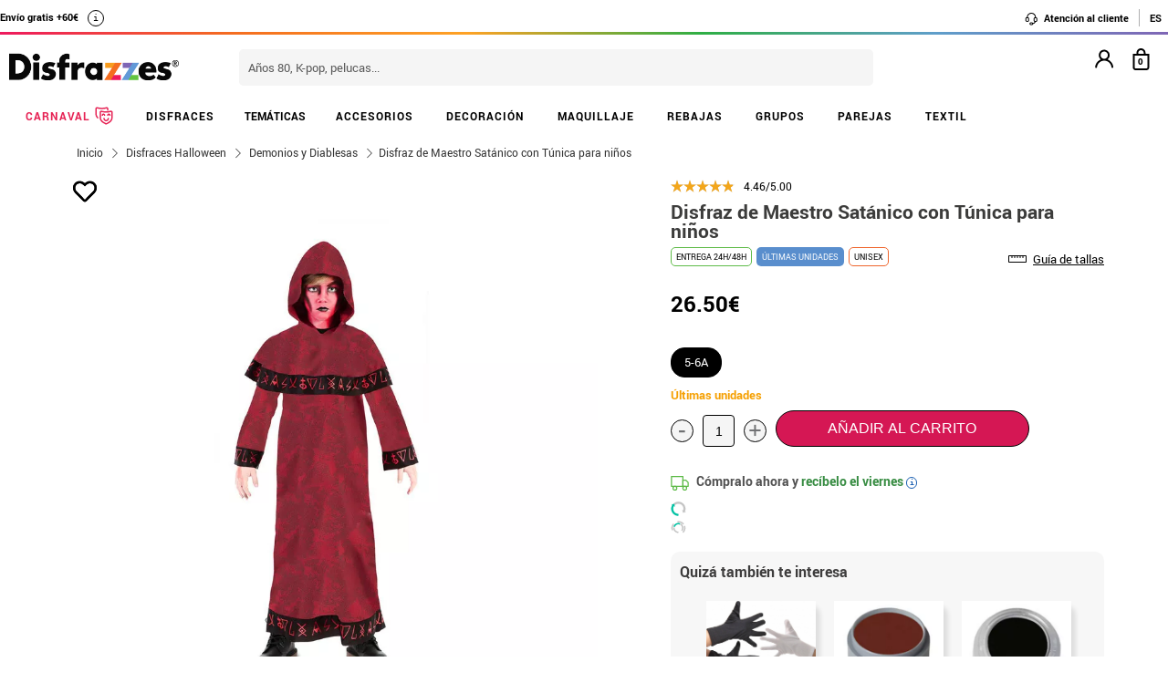

--- FILE ---
content_type: text/html; charset=UTF-8
request_url: https://www.disfrazzes.com/ajax/index.php
body_size: 8856
content:
{"popup_status":-1,"alert_topbar":"","popup_promo":false,"historial_productos":"","html_reserva":"","mod_historial":false,"html_plazo_entrega":"<div id=\"info_entrega_carrito\">\r\n    <svg width=\"24\" height=\"24\" viewBox=\"0 0 24 24\" fill=\"none\" xmlns=\"http:\/\/www.w3.org\/2000\/svg\">\r\n<path d=\"M16 3H1V16H16V3Z\" stroke=\"#5EBB48\" stroke-width=\"1.5\" stroke-linecap=\"round\" stroke-linejoin=\"round\"\/>\r\n<path d=\"M16 8H20L23 11V16H16V8Z\" stroke=\"#5EBB48\" stroke-width=\"1.5\" stroke-linecap=\"round\" stroke-linejoin=\"round\"\/>\r\n<path d=\"M5.5 21C6.88071 21 8 19.8807 8 18.5C8 17.1193 6.88071 16 5.5 16C4.11929 16 3 17.1193 3 18.5C3 19.8807 4.11929 21 5.5 21Z\" stroke=\"#5EBB48\" stroke-width=\"1.5\" stroke-linecap=\"round\" stroke-linejoin=\"round\"\/>\r\n<path d=\"M18.5 21C19.8807 21 21 19.8807 21 18.5C21 17.1193 19.8807 16 18.5 16C17.1193 16 16 17.1193 16 18.5C16 19.8807 17.1193 21 18.5 21Z\" stroke=\"#5EBB48\" stroke-width=\"1.5\" stroke-linecap=\"round\" stroke-linejoin=\"round\"\/>\r\n<\/svg>\r\n\r\n    C\u00f3mpralo ahora y <b>rec\u00edbelo el<\/b> <b>viernes<\/b>\r\n    <div class=\"info-entrega\">\r\n        i\r\n        <div class=\"nota\"><b>Plazo de entrega v\u00e1lido para pen\u00ednsula y seleccionando env\u00edo urgente<\/b>. Podr\u00eda variar si es festivo en la localidad de entrega.<\/div>\r\n    <\/div>\r\n<\/div><div id=\"alerta_plazo_entrega\">\r\n    <svg width=\"24\" height=\"24\" viewBox=\"0 0 24 24\" fill=\"none\" xmlns=\"http:\/\/www.w3.org\/2000\/svg\">\r\n<path d=\"M16 3H1V16H16V3Z\" stroke=\"#5EBB48\" stroke-width=\"1.5\" stroke-linecap=\"round\" stroke-linejoin=\"round\"\/>\r\n<path d=\"M16 8H20L23 11V16H16V8Z\" stroke=\"#5EBB48\" stroke-width=\"1.5\" stroke-linecap=\"round\" stroke-linejoin=\"round\"\/>\r\n<path d=\"M5.5 21C6.88071 21 8 19.8807 8 18.5C8 17.1193 6.88071 16 5.5 16C4.11929 16 3 17.1193 3 18.5C3 19.8807 4.11929 21 5.5 21Z\" stroke=\"#5EBB48\" stroke-width=\"1.5\" stroke-linecap=\"round\" stroke-linejoin=\"round\"\/>\r\n<path d=\"M18.5 21C19.8807 21 21 19.8807 21 18.5C21 17.1193 19.8807 16 18.5 16C17.1193 16 16 17.1193 16 18.5C16 19.8807 17.1193 21 18.5 21Z\" stroke=\"#5EBB48\" stroke-width=\"1.5\" stroke-linecap=\"round\" stroke-linejoin=\"round\"\/>\r\n<\/svg>\r\n\r\n    C\u00f3mpralo ahora y <b class=\"info-4\">rec\u00edbelo el martes<\/b>\r\n    <div class=\"info-entrega\">\r\n    i\r\n        <div class=\"nota\">La cantidad elegida de este producto tiene un plazo de entrega de 3\/4 d\u00edas  h\u00e1biles. Fecha m\u00e1xima de entrega: \"27\/01\/2026\".<b>Plazo de entrega v\u00e1lido para pen\u00ednsula y seleccionando env\u00edo urgente<\/b>. Podr\u00eda variar si es festivo en la localidad de entrega.<\/div>\r\n    <\/div>\r\n<\/div>","html_volver":"<a href=\"https:\/\/www.disfrazzes.com\/disfraces\/\"  title=\"Volver a la selecci\u00f3n\" id=\"btn-volver\" ><svg xmlns=\"http:\/\/www.w3.org\/2000\/svg\" viewBox=\"0 0 512 512\"><path d=\"M8.309 189.836L184.313 37.851C199.719 24.546 224 35.347 224 56.015v80.053c160.629 1.839 288 34.032 288 186.258 0 61.441-39.581 122.309-83.333 154.132-13.653 9.931-33.111-2.533-28.077-18.631 45.344-145.012-21.507-183.51-176.59-185.742V360c0 20.7-24.3 31.453-39.687 18.164l-176.004-152c-11.071-9.562-11.086-26.753 0-36.328z\"\/><\/svg><\/a>","html_sequra_pp3":"<div class=\"sequra-text\"><svg class='' width=\"24\" height=\"24\" viewBox=\"0 0 24 24\" fill=\"none\" xmlns=\"http:\/\/www.w3.org\/2000\/svg\">\r\n<mask id=\"mask0_1682_27402\" style=\"mask-type:luminance\" maskUnits=\"userSpaceOnUse\" x=\"0\" y=\"0\" width=\"24\" height=\"24\">\r\n<path d=\"M24 0H0V24H24V0Z\" fill=\"white\"\/>\r\n<\/mask>\r\n<g mask=\"url(#mask0_1682_27402)\">\r\n<path d=\"M5.96101 6.70106C6.50095 6.13878 7.12854 5.68515 7.77428 5.24686C8.97735 4.43213 10.4906 4.02698 11.9432 4.06171C12.8926 4.0861 13.8315 4.26638 14.7225 4.59533C15.64 4.93325 16.4958 5.41946 17.2559 6.03456C17.4885 6.22238 17.696 6.45182 17.8988 6.67198C19.8199 8.75509 20.4087 11.9693 19.3526 14.5985C19.3437 14.6207 19.3284 14.6442 19.305 14.6389C19.2972 14.6365 19.2901 14.6322 19.2844 14.6264C19.1261 14.4907 18.6096 14.0981 18.4198 14.0116C18.3794 13.993 18.3415 13.9607 18.2987 13.9425C18.2788 13.9325 18.2567 13.9275 18.2344 13.928C18.2122 13.9286 18.1904 13.9347 18.171 13.9458C18.1125 13.9841 18.1109 14.0669 18.1165 14.1376C18.1315 14.3133 18.3325 14.794 18.3616 14.9681C18.3616 14.9794 18.6988 15.9198 18.7852 16.466C18.7998 16.5568 18.8769 16.9192 18.8862 17.0113C18.9115 17.2722 18.9489 17.5317 18.9985 17.7896C19.0101 17.8707 19.0341 17.9494 19.0695 18.0231C19.0761 18.0378 19.0864 18.0504 19.0994 18.0599C19.1088 18.0651 19.1191 18.0684 19.1298 18.0696C19.1405 18.0708 19.1513 18.0698 19.1616 18.0668C19.3487 18.0193 19.5324 17.9597 19.7117 17.8882C20.1906 17.6915 20.5278 17.6386 20.9276 17.4762C21.0488 17.4261 21.1946 17.4019 21.3194 17.357L22.0326 17.212C22.2191 17.1449 22.5239 17.107 22.9206 17.0113C22.9911 16.9942 23.0562 16.9598 23.11 16.9111C23.134 16.8877 23.1491 16.8567 23.1528 16.8234C23.1589 16.7483 23.091 16.6905 23.0288 16.6481C22.8417 16.5223 22.2978 16.3233 22.0891 16.2377C22.0701 16.23 22.052 16.2191 22.0326 16.2131C22.0202 16.2105 22.0082 16.2061 21.997 16.2001C21.9891 16.1941 21.9831 16.1857 21.98 16.1762C21.9769 16.1667 21.9768 16.1564 21.9797 16.1468C22.4643 15.0442 22.7438 13.8625 22.8047 12.6596C22.871 11.3266 22.8294 9.98753 22.3411 8.74459C21.9461 7.73958 21.6412 6.70509 20.9935 5.84189C20.3457 4.97865 19.7222 4.29397 18.8934 3.60122C17.48 2.41726 15.3339 1.468 13.7831 1.27612C13.1842 1.16181 12.0062 1.10929 11.6597 1.13555C10.5148 1.11818 9.30528 1.31571 8.23872 1.73217C8.09373 1.78913 7.6911 1.92607 7.63293 1.95394C6.20332 2.66528 4.98327 3.39236 4.00436 4.52341C3.77819 4.78515 3.64614 4.87726 3.38849 5.19233\" fill=\"#C4C4C4\"\/>\r\n<path d=\"M5.96101 6.70106C6.50095 6.13878 7.12854 5.68515 7.77428 5.24686C8.97735 4.43213 10.4906 4.02698 11.9432 4.06171C12.8926 4.0861 13.8315 4.26638 14.7225 4.59533C15.64 4.93325 16.4958 5.41946 17.2559 6.03456C17.4885 6.22238 17.696 6.45182 17.8988 6.67198C19.8199 8.75509 20.4087 11.9693 19.3526 14.5985C19.3437 14.6207 19.3284 14.6442 19.305 14.6389C19.2972 14.6365 19.2901 14.6322 19.2844 14.6264C19.1261 14.4907 18.6096 14.0981 18.4198 14.0116C18.3794 13.993 18.3415 13.9607 18.2987 13.9425C18.2788 13.9325 18.2567 13.9275 18.2344 13.928C18.2122 13.9286 18.1904 13.9347 18.171 13.9458C18.1125 13.9841 18.1109 14.0669 18.1165 14.1376C18.1315 14.3133 18.3325 14.794 18.3616 14.9681C18.3616 14.9794 18.6988 15.9198 18.7852 16.466C18.7998 16.5568 18.8769 16.9192 18.8862 17.0113C18.9115 17.2722 18.9489 17.5317 18.9985 17.7897C19.0101 17.8707 19.0341 17.9494 19.0695 18.0231C19.0761 18.0378 19.0864 18.0504 19.0994 18.0599C19.1088 18.0651 19.1191 18.0684 19.1298 18.0696C19.1405 18.0708 19.1513 18.0698 19.1616 18.0668C19.3487 18.0193 19.5324 17.9597 19.7117 17.8882C20.1906 17.6915 20.5278 17.6386 20.9276 17.4762C21.0488 17.4261 21.1946 17.4019 21.3194 17.357L22.0326 17.212C22.2191 17.1449 22.5239 17.107 22.9206 17.0113C22.9911 16.9942 23.0562 16.9598 23.11 16.9111C23.134 16.8877 23.1491 16.8567 23.1528 16.8234C23.1589 16.7483 23.091 16.6905 23.0288 16.6481C22.8417 16.5223 22.2978 16.3233 22.0891 16.2377C22.0701 16.23 22.052 16.2191 22.0326 16.2131C22.0202 16.2105 22.0082 16.2061 21.997 16.2001C21.9891 16.1941 21.9831 16.1857 21.98 16.1762C21.9769 16.1667 21.9768 16.1564 21.9797 16.1468C22.4643 15.0442 22.7438 13.8625 22.8047 12.6596C22.871 11.3266 22.8294 9.98753 22.3411 8.74459C21.9461 7.73958 21.6412 6.70509 20.9935 5.84189C20.3457 4.97865 19.7222 4.29397 18.8934 3.60122C17.48 2.41726 15.3339 1.468 13.7831 1.27612C13.1842 1.16181 12.0062 1.10929 11.6597 1.13555C10.5148 1.11818 9.30528 1.31571 8.23872 1.73217C8.09373 1.78913 7.6911 1.92607 7.63293 1.95394C6.20332 2.66528 4.98327 3.39236 4.00436 4.52341C3.77819 4.78515 3.64614 4.87726 3.38849 5.19233\" stroke=\"#C4C4C4\" stroke-width=\"0.270834\" stroke-miterlimit=\"10\"\/>\r\n<path d=\"M4.5955 8.46973C4.4443 8.77667 4.29431 9.1105 4.20935 9.44187C3.99431 10.2793 3.90732 10.6375 3.87928 11.385C3.84718 12.2399 3.88659 13.0863 4.09105 13.9159C4.10977 13.9912 4.16017 14.038 4.17764 14.1134C4.35476 14.8577 4.65852 15.566 5.07555 16.2071C5.53531 16.9244 6.09462 17.5953 6.77998 18.1001L7.1714 18.3887C7.44986 18.5923 7.76 18.7486 8.05632 18.9265C8.50411 19.2017 8.99012 19.409 9.49856 19.5417C10.0042 19.6678 10.5168 19.7692 11.0314 19.851C11.1842 19.8436 11.3373 19.8532 11.4879 19.8799C11.5352 19.8867 11.5812 19.9004 11.6245 19.9207C11.6981 19.9633 11.7578 20.0263 11.7964 20.1022C11.8304 20.1576 11.8479 20.2216 11.8468 20.2866C11.8696 20.8085 11.8151 21.3174 11.8468 21.8385C11.8639 22.1121 11.8793 22.3954 11.781 22.6527C11.7664 22.6903 11.7457 22.7251 11.7196 22.7557C11.6907 22.7903 11.6548 22.8184 11.6143 22.8382C11.5738 22.858 11.5297 22.869 11.4846 22.8705C11.0481 22.8636 10.6034 22.8603 10.1839 22.7394C9.87008 22.6486 9.54873 22.5864 9.22377 22.5534C9.14708 22.5465 9.07164 22.5295 8.99938 22.5029C8.52297 22.3307 8.04576 22.2029 7.584 21.9944C7.37425 21.8994 7.16666 21.7997 6.96125 21.6952C6.44217 21.431 5.9044 21.177 5.44018 20.8228C4.9032 20.4124 4.38331 19.9992 3.92398 19.5022C3.49539 19.0438 3.1034 18.5524 2.75168 18.0325C2.40414 17.5098 2.12244 16.9476 1.80132 16.4106C1.46149 15.8407 1.43345 15.1384 1.17086 14.5311C1.04444 14.2392 1.06924 13.9049 0.993221 13.5947C0.973304 13.5133 0.952573 13.4347 0.939972 13.3505C0.866902 12.8683 0.837108 12.3805 0.850952 11.893L0.883877 11.0898C0.891602 11.0003 0.904223 10.9113 0.921681 10.8232C0.981026 10.4125 1.03604 10.0012 1.08671 9.58925C1.09728 9.50173 1.13956 9.42072 1.15866 9.3344C1.2523 8.91785 1.37899 8.50945 1.53751 8.11309L1.80132 7.43854C1.83546 7.35181 1.88952 7.27568 1.92611 7.18858C2.06509 6.86509 2.23226 6.5545 2.42568 6.26037C2.44763 6.22742 2.47121 6.181 2.43828 6.15982L1.49835 5.63222C1.45512 5.61099 1.42114 5.57465 1.40282 5.53004C1.39837 5.5079 1.39979 5.48497 1.40692 5.46357C1.41405 5.44214 1.42665 5.42294 1.44347 5.40792C1.47759 5.37912 1.51732 5.35777 1.56013 5.34521C1.62802 5.3216 1.69793 5.30452 1.76744 5.2862C1.95361 5.23856 2.60364 5.16732 2.68859 5.13963L3.70498 4.88641C3.86756 4.83268 4.76175 4.68247 4.80483 4.67309C4.83615 4.66657 4.98898 4.61202 5.03168 4.60592C5.16466 4.58554 5.29652 4.55835 5.42677 4.52449C5.44639 4.51718 5.46768 4.51563 5.48816 4.52003C5.52229 4.53141 5.53652 4.57131 5.54344 4.60674C5.56456 4.70811 5.56049 4.78383 5.57351 4.88641L5.63814 5.40792L5.86642 6.55489L6.18992 8.15708C6.1935 8.20999 6.19974 8.2627 6.20861 8.31502C6.22487 8.3879 6.233 8.48274 6.16798 8.51857C6.10292 8.5544 6.03708 8.50962 5.98222 8.46973C5.74592 8.29814 5.26383 7.96016 5.00361 7.82771C4.98288 7.81712 4.95931 7.80289 4.95646 7.77968C4.82883 8.00808 4.71053 8.23687 4.5955 8.46973Z\" fill=\"#00C2A3\" stroke=\"#00C2A3\" stroke-width=\"0.270834\" stroke-linejoin=\"round\"\/>\r\n<\/g>\r\n<\/svg>\r\n<div class=\"sequra-promotion-widget\" data-amount=\"2650\" data-product=\"pp3\" data-reverse data-type=\"text\" data-size=\"M\" data-font-color=\"black\" data-background-color=\"black\" data-alignment=\"left\" data-branding=\"default\" data-starting-text=\"only\" data-amount-font-bold=\"yes\" data-amount-font-color=\"#378c42\" data-amount-font-size=\"12px\"><\/div><\/div>","html_sequra_sp1":null,"js_sequra":"<script> var sequraConfigParams = {\r\n                  merchant: \"disfrazzes\",\r\n                  assetKey: \"W38ylUtRP_\",\r\n                  products: [\"i1\",\"pp3\"],\r\n                  scriptUri: \"https:\/\/live.sequracdn.com\/assets\/sequra-checkout.min.js\",\r\n                  decimalSeparator: ',',\r\n                  thousandSeparator: '.',\r\n                };\r\n                (function(i, s, o, g, r, a, m) {i['SequraConfiguration'] = g;i['SequraOnLoad'] = [];i[r] = {};i[r][a] = function(callback) {i['SequraOnLoad'].push(callback);};(a = s.createElement(o)), (m = s.getElementsByTagName(o)[0]);a.async = 1;a.src = g.scriptUri;m.parentNode.insertBefore(a, m);})(window, document, 'script', sequraConfigParams, 'Sequra', 'onLoad');<\/script>","navegacion_productos":"","ocultar_navegacion":true,"ok":"true","html_menu_carrito":"<script>\r\n    function toggleCart(){\r\n        $( \"#contenidocarrito\" ).toggle();\r\n    }\r\n<\/script>\r\n<div class=\"wrap-carrito\">\r\n    <div class=\"carrito\" id=\"cart_hover\"> \r\n        <div class=\"controles onlyMonitor\">\r\n            <p onclick=\"setLocation('carrito\/paso1\/')\" class=\"opacidad\">\r\n                <span class=\"productos\"><b id=\"numitemscarrito\">0<\/b>\r\n                    <svg width=\"19\" height=\"24\" viewBox=\"0 0 19 24\" fill=\"none\" xmlns=\"http:\/\/www.w3.org\/2000\/svg\">\r\n<path d=\"M14.4159 6V5C14.4159 2.2385 12.1774 0 9.41589 0C6.65439 0 4.41589 2.2385 4.41589 5V6H0.415894V21C0.415894 22.6575 1.75839 24 3.41589 24H15.4159C17.0734 24 18.4159 22.6575 18.4159 21V6H14.4159ZM6.41589 5C6.41589 3.34325 7.75914 2 9.41589 2C11.0726 2 12.4159 3.34325 12.4159 5V6H6.41589V5ZM16.4159 21C16.4159 21.5525 15.9684 22 15.4159 22H3.41589C2.86339 22 2.41589 21.5525 2.41589 21V8H16.4159V21Z\" fill=\"black\"\/>\r\n<\/svg>\r\n\r\n                    \r\n                <\/span>   \r\n            <\/p>\r\n        <\/div>\r\n        <div class=\"controles onlyDevices\">\r\n            <p onclick=\"toggleCart()\">\r\n                <span class=\"productos\">\r\n                    <b id=\"numitemscarrito\">0<\/b>\r\n                    <svg width=\"19\" height=\"24\" viewBox=\"0 0 19 24\" fill=\"none\" xmlns=\"http:\/\/www.w3.org\/2000\/svg\">\r\n<path d=\"M14.4159 6V5C14.4159 2.2385 12.1774 0 9.41589 0C6.65439 0 4.41589 2.2385 4.41589 5V6H0.415894V21C0.415894 22.6575 1.75839 24 3.41589 24H15.4159C17.0734 24 18.4159 22.6575 18.4159 21V6H14.4159ZM6.41589 5C6.41589 3.34325 7.75914 2 9.41589 2C11.0726 2 12.4159 3.34325 12.4159 5V6H6.41589V5ZM16.4159 21C16.4159 21.5525 15.9684 22 15.4159 22H3.41589C2.86339 22 2.41589 21.5525 2.41589 21V8H16.4159V21Z\" fill=\"black\"\/>\r\n<\/svg>\r\n \r\n                <\/span>   \r\n            <\/p>\r\n        <\/div>\r\n        <div class=\"items vacio\" id=\"contenidocarrito\"> \r\n           Tu carrito de la compra est\u00e1 vac\u00edo.\r\n        <\/div>\r\n    <\/div>\r\n<\/div>","html_menu_usuario":"<div id=\"menu_user\" class=\"menu-login\">\r\n    <p onclick=\"menuLogin();\">\r\n        <svg width=\"21\" height=\"21\" viewBox=\"0 0 21 21\" fill=\"none\" xmlns=\"http:\/\/www.w3.org\/2000\/svg\">\r\n<path d=\"M13.8076 10.7155C14.788 9.94415 15.5036 8.88642 15.8548 7.68944C16.2061 6.49246 16.1755 5.21576 15.7674 4.03696C15.3592 2.85817 14.5938 1.83589 13.5777 1.11235C12.5615 0.388815 11.345 0 10.0976 0C8.85014 0 7.63371 0.388815 6.61752 1.11235C5.60134 1.83589 4.83594 2.85817 4.4278 4.03696C4.01967 5.21576 3.9891 6.49246 4.34035 7.68944C4.6916 8.88642 5.4072 9.94415 6.38759 10.7155C4.70767 11.3885 3.24188 12.5048 2.14648 13.9454C1.05109 15.386 0.367155 17.0968 0.167592 18.8955C0.153146 19.0268 0.164708 19.1597 0.201617 19.2866C0.238526 19.4134 0.300059 19.5317 0.382703 19.6348C0.549611 19.843 0.792375 19.9763 1.05759 20.0055C1.32281 20.0347 1.58875 19.9573 1.79692 19.7904C2.00508 19.6235 2.13842 19.3807 2.16759 19.1155C2.38718 17.1607 3.31928 15.3553 4.78581 14.0443C6.25234 12.7333 8.15049 12.0085 10.1176 12.0085C12.0847 12.0085 13.9828 12.7333 15.4494 14.0443C16.9159 15.3553 17.848 17.1607 18.0676 19.1155C18.0948 19.3612 18.212 19.5882 18.3967 19.7525C18.5814 19.9169 18.8204 20.007 19.0676 20.0055H19.1776C19.4397 19.9753 19.6793 19.8428 19.8442 19.6367C20.009 19.4307 20.0857 19.1679 20.0576 18.9055C19.8571 17.1017 19.1695 15.3865 18.0684 13.9437C16.9674 12.5009 15.4945 11.385 13.8076 10.7155ZM10.0976 10.0055C9.30647 10.0055 8.53311 9.7709 7.87531 9.33137C7.21751 8.89185 6.70482 8.26713 6.40207 7.53623C6.09932 6.80533 6.02011 6.00106 6.17445 5.22513C6.32879 4.44921 6.70975 3.73648 7.26916 3.17707C7.82857 2.61766 8.54131 2.2367 9.31723 2.08235C10.0932 1.92801 10.8974 2.00723 11.6283 2.30998C12.3592 2.61273 12.9839 3.12542 13.4235 3.78321C13.863 4.44101 14.0976 5.21437 14.0976 6.0055C14.0976 7.06636 13.6762 8.08378 12.926 8.83392C12.1759 9.58407 11.1585 10.0055 10.0976 10.0055Z\" fill=\"black\"\/>\r\n<\/svg>\r\n\r\n    <\/p>\r\n    <div id=\"menu_user_desplegar\" style=\"display:none;\">\r\n        <div id=\"menu_user_desplegar-back\" onclick=\"closeLogin();\"><\/div>\r\n        <div id=\"menu_user_desplegar-box\">\r\n            <p onclick=\"closeLogin();\" class=\"close-login\"><\/p>\r\n            <div id=\"form_login\" class=\"login_header\">\r\n                <div id=\"txt_wishlist\" class=\"popup_wishlist\" style=\"display:none;\">Inicia sesi\u00f3n o reg\u00edstrate para poder a\u00f1adir art\u00edculos a tu lista de deseos y no perderlos por el camino. \u00a1Es muy f\u00e1cil!<\/div>\r\n                <div class=\"titulo_login title_login_rs\" style=\"display:none;\">Accede r\u00e1pido a tu cuenta<\/div>\r\n\r\n                <div id=\"btn_facebook_custom\" class=\"facebook-loaded\" onClick=\"logInWithFacebook()\" style=\"display:none;\">\r\n                    <span class=\"buttonText\"><i><svg xmlns=\"http:\/\/www.w3.org\/2000\/svg\" viewBox=\"0 0 320 512\"><path d=\"M279.14 288l14.22-92.66h-88.91v-60.13c0-25.35 12.42-50.06 52.24-50.06h40.42V6.26S260.43 0 225.36 0c-73.22 0-121.08 44.38-121.08 124.72v70.62H22.89V288h81.39v224h100.17V288z\"\/><\/svg><\/i><\/span>\r\n                <\/div>\r\n                <div id=\"btn_google_custom\" class=\"google-loaded\" style=\"display:none\">\r\n                    <span class=\"buttonText\"><i><svg xmlns=\"http:\/\/www.w3.org\/2000\/svg\" viewBox=\"0 0 488 512\"><path d=\"M488 261.8C488 403.3 391.1 504 248 504 110.8 504 0 393.2 0 256S110.8 8 248 8c66.8 0 123 24.5 166.3 64.9l-67.5 64.9C258.5 52.6 94.3 116.6 94.3 256c0 86.5 69.1 156.6 153.7 156.6 98.2 0 135-70.4 140.8-106.9H248v-85.3h236.1c2.3 12.7 3.9 24.9 3.9 41.4z\"\/><\/svg><\/i><\/span> \r\n                <\/div>\r\n                <div class=\"titulo_login\">Inicia sesi\u00f3n con tu email<\/div>\r\n                <input  type=\"text\" id=\"input_login_menu\" maxlength=\"75\" placeholder=\"Correo electr\u00f3nico\">\r\n                <input type=\"password\" id=\"input_pass_menu\" maxlength=\"50\" placeholder=\"Contrase\u00f1a\">\r\n                <span id=\"toggle-password\" onclick=\"SHPass('input_pass_menu','toggle-password')\"><svg id=\"svg-password-login\" xmlns=\"http:\/\/www.w3.org\/2000\/svg\" viewBox=\"0 0 576 512\"><path d=\"M288 144a110.94 110.94 0 0 0-31.24 5 55.4 55.4 0 0 1 7.24 27 56 56 0 0 1-56 56 55.4 55.4 0 0 1-27-7.24A111.71 111.71 0 1 0 288 144zm284.52 97.4C518.29 135.59 410.93 64 288 64S57.68 135.64 3.48 241.41a32.35 32.35 0 0 0 0 29.19C57.71 376.41 165.07 448 288 448s230.32-71.64 284.52-177.41a32.35 32.35 0 0 0 0-29.19zM288 400c-98.65 0-189.09-55-237.93-144C98.91 167 189.34 112 288 112s189.09 55 237.93 144C477.1 345 386.66 400 288 400z\"\/><\/svg><\/span>\r\n                <span class=\"btn\">\r\n                    <button onclick=\"clickLoginMenu()\" class=\"entrar opacidad\">Entrar<\/button>\r\n                <\/span>\r\n                <p onclick=\"setFormRecover()\"><span>Recupera tu contrase\u00f1a<\/span><\/p>\r\n                <div id=\"form_registro_menu\" style=\"display:none;\" class=\"login_header popup_wishlist\">\r\n                    <div class=\"titulo_login\">o bien rellena el siguiente formulario<\/div>\r\n                    <input  type=\"text\" id=\"input_nombre_menu_registro\" maxlength=\"75\" placeholder=\"Nombre\">\r\n                    <input  type=\"text\" id=\"input_login_menu_registro\" maxlength=\"75\" placeholder=\"Correo electr\u00f3nico\">\r\n                    <input type=\"password\" id=\"input_pass_menu_registro\" maxlength=\"50\" placeholder=\"Contrase\u00f1a\">\r\n                    <span id=\"toggle-password-registro\" onclick=\"SHPass('input_pass_menu_registro','toggle-password-registro')\"><svg id=\"svg-password-login\" xmlns=\"http:\/\/www.w3.org\/2000\/svg\" viewBox=\"0 0 576 512\"><path d=\"M288 144a110.94 110.94 0 0 0-31.24 5 55.4 55.4 0 0 1 7.24 27 56 56 0 0 1-56 56 55.4 55.4 0 0 1-27-7.24A111.71 111.71 0 1 0 288 144zm284.52 97.4C518.29 135.59 410.93 64 288 64S57.68 135.64 3.48 241.41a32.35 32.35 0 0 0 0 29.19C57.71 376.41 165.07 448 288 448s230.32-71.64 284.52-177.41a32.35 32.35 0 0 0 0-29.19zM288 400c-98.65 0-189.09-55-237.93-144C98.91 167 189.34 112 288 112s189.09 55 237.93 144C477.1 345 386.66 400 288 400z\"\/><\/svg><\/span>\r\n                    <span class=\"btn\">\r\n                        <button class=\"g-recaptcha opacidad\" \r\n                                            data-sitekey=\"6LdI8yUdAAAAAMNJ1NTg85WRDO9gm0qvLoI2G4pZ\" \r\n                                            data-callback='clickRegistroMenu' \r\n                                            data-action='submit'>Nuevo usuario<\/button>\r\n                    <\/span>\r\n                <\/div>\r\n                <p onclick=\"setLocation('registro-usuario')\" class=\"new-user remove_popup_wishlist\">\r\n                    <span class=\"opacidad\">Nuevo usuario<\/span>\r\n                <\/p>\r\n            <\/div>\r\n            <div id=\"form_recover\" style=\"display:none;\" class=\"login_header\">\r\n                <div class=\"titulo_login\">Recuperaci\u00f3n de contrase\u00f1a<\/div>\r\n                <input  type=\"email\" id=\"input_recover_menu\" maxlength=\"75\" placeholder=\"Correo electr\u00f3nico\">\r\n                <span class=\"btn\">\r\n                    <button onclick=\"clickRecoverMenu()\" class=\"entrar opacidad\">Enviar<\/button>\r\n                <\/span>\r\n                <p><\/p>\r\n                <p onclick=\"setFormLogin()\" class=\"new-user\"><span>Identificaci&oacute;n de usuario<\/span><\/p>\r\n                <p onclick=\"setLocation('registro-usuario')\" class=\"new-user\"><span class=\"opacidad\">Nuevo usuario<\/span><\/p>\r\n            <\/div>\r\n            <div id=\"cnt_response_ok\" style=\"display:none;\" class=\"login_header\">\r\n                <div id=\"response_recover_ok\"><\/div>\r\n                <p onclick=\"setFormLogin()\" class=\"new-user\"><span>Identificaci&oacute;n de usuario<\/span><\/p>\r\n            <\/div>\r\n            <div id=\"cnt_response_fail\" style=\"display:none;\" class=\"login_header\">\r\n                <div id=\"response_recover_fail\"><\/div>\r\n                <p onclick=\"setFormRecover()\" class=\"new-user\"><span>Intentarlo de nuevo<\/span><\/p>\r\n                <p onclick=\"setLocation('registro-usuario')\" class=\"new-user\"><span class=\"opacidad\">Nuevo usuario<\/span><\/p>\r\n            <\/div>\r\n        <\/div>\r\n    <\/div>\r\n<\/div>\r\n<script>\r\n    function setFormRecover(){\r\n        $(\"#form_recover\").show();\r\n        $(\"#form_login\").hide();\r\n        $(\"#cnt_response_ok\").hide();\r\n        $(\"#cnt_response_fail\").hide();\r\n    }\r\n    function setFormRecoverPopup(){\r\n        menuLogin();\r\n        setFormRecover();\r\n    }\r\n    function setFormLogin(){\r\n        $(\"#form_login\").show();\r\n        $(\"#form_recover\").hide();\r\n        $(\"#cnt_response_ok\").hide();\r\n        $(\"#cnt_response_fail\").hide();\r\n    }\r\n    function setResponseOk(msg){\r\n        $(\"#cnt_response_ok\").show();\r\n        $(\"#cnt_response_fail\").hide();\r\n        $(\"#form_recover\").hide();\r\n        $(\"#response_recover_ok\").html(msg);\r\n    }\r\n    function setResponseFail(msg){\r\n        $(\"#response_recover_fail\").html(msg);\r\n        $(\"#cnt_response_ok\").hide();\r\n        $(\"#cnt_response_fail\").show();\r\n        $(\"#form_recover\").hide();\r\n    }\r\n    function clickLoginMenu(){\r\n        var user=$(\"#input_login_menu\").val();\r\n        user=user.trim();\r\n        var pass=$(\"#input_pass_menu\").val();\r\n        pass=pass.trim();\r\n        if(isEmailAddressString(user)&&user!=\"\"){\r\n            \/\/email ok\r\n            if(pass!=\"\"){\r\n                \/\/pass ok\r\n                if(getWishList()){\r\n                    var callback=function(){\r\n                        var id_prod=getIdProd();\r\n                        if(id_prod>0){\r\n                            wishProduct(id_prod);\r\n                        }\r\n                    };\r\n                }\r\n                else{\r\n                    var callback=function(){reloadPage();};\r\n                }\r\n                login(\r\n                    user,\r\n                    pass,\r\n                    callback,\r\n                    1\r\n                );\r\n            }\r\n            else{\r\n                \/\/error pass\r\n                showAlert('El campo Contrase\u00f1a no puede estar vacio',1);\r\n            }\r\n        }\r\n        else{\r\n            \/\/error email\r\n            showAlert('Escribe en el campo Correo electr\u00f3nico una direcci\u00f3n v\u00e1lida',1);\r\n        }\r\n    }\r\n    function clickRegistroMenu(token){\r\n        var nombre=$(\"#input_nombre_menu_registro\").val();\r\n        var email=$(\"#input_login_menu_registro\").val();\r\n        var pass=$(\"#input_pass_menu_registro\").val();\r\n        startLoading(\"register_popup\");\r\n        if(getWishList()){\r\n            var callback=function(){\r\n                loadMenuUsuario();\r\n                var id_prod=getIdProd();\r\n                if(id_prod>0){\r\n                    wishProduct(id_prod);\r\n                }\r\n            };\r\n        }\r\n        else{\r\n            var callback=function(){\r\n                loadMenuUsuario();\r\n            };\r\n        }\r\n        $.post(url_ajax, {action: 'register_popup',email: email,pass: pass,nombre: nombre,grecaptcha: token}, function(data){\r\n            if(data.ok){\r\n                showAlert('Tu registro se ha completado con \u00e9xito',1,callback);\r\n            }\r\n            else{\r\n                showAlert(data.msg,1);\r\n            }\r\n            endLoading(\"register_popup\");\r\n        },\"json\");\r\n    }\r\n    function clickRecoverMenu(){\r\n        var email=$(\"#input_recover_menu\").val();\r\n        if(isEmailAddressString(email)&&email!=\"\"){\r\n            \/\/email ok\r\n            startLoading(\"recover\");\r\n            $.post( url_ajax, {action:'recover',email:email}, function( data ) {\r\n                if(data.ok){\r\n                    pushRecoverDatalayer();\r\n                    setResponseOk(data.msg);\r\n                }\r\n                else{\r\n                    setResponseFail(data.msg);\r\n                }\r\n                endLoading(\"recover\");\r\n            },\"json\");\r\n        }\r\n        else{\r\n            \/\/error email\r\n            showAlert('Escribe en el campo Correo electr\u00f3nico una direcci\u00f3n v\u00e1lida',1);\r\n        }\r\n    }\r\n<\/script>\r\n","load_connectif":true,"html_connectif":"<div class=\"cn_page_tag\" style=\"display:none\">\r\n    Detalle producto\r\n<\/div><div class=\"cn_product_visited\" style=\"display:none\">\r\n    <span class=\"url\">https:\/\/www.disfrazzes.com\/disfraz-de-maestro-satanico-con-tunica-para-ninos_ref_77015.html<\/span>\r\n    <span class=\"product_id\">77015<\/span>\r\n    <span class=\"name\">Disfraz de Maestro Sat\u00e1nico con T\u00fanica para ni\u00f1os<\/span>\r\n    <span class=\"description\">Disfraz de Maestro Sat\u00e1nico con T\u00fanica para ni\u00f1os. Incluye T\u00fanica, capelina con capucha. No incluye Calzado<\/span>\r\n    <span class=\"image_url\">https:\/\/static1.disfrazzes.com\/productos\/disfraz-de-maestro-satanico-con-tunica-para-ninos-178193.webp<\/span>\r\n    <span class=\"unit_price\">26.50<\/span>\r\n    <span class=\"unit_price_without_vat\">21.90<\/span>\r\n    \r\n    <span class=\"availability\">InStock<\/span>\r\n    <span class=\"category\">Disfraces\/Disfraces infantiles<\/span>\r\n    <span class=\"tag\">Terror<\/span><span class=\"tag\">Demonios y Diablesas<\/span><span class=\"tag\">Terror\u00edficos<\/span><span class=\"tag\">Halloween<\/span><span class=\"tag\">Ni\u00f1o<\/span><span class=\"tag\">Ni\u00f1a<\/span>\r\n    <span class=\"brand\">86<\/span>\r\n    <span class=\"thumbnail_url\">https:\/\/static1.disfrazzes.com\/productos\/miniaturas3\/disfraz-de-maestro-satanico-con-tunica-para-ninos-178193.webp<\/span>\r\n    \r\n    <span class=\"published_at\">2022-05-23T00:00:00Z<\/span>\r\n    <span class=\"priority\">2<\/span>\r\n    <span class=\"custom_field_2\">Entrega 24h\/48h<\/span>\r\n<\/div>","js_ajax":"<script>\/*<< js pospuestos ajax*\/\r\n$(document).ready(\r\n    function(){\r\n        checkDatalayerSlidersAjax1();\r\n        $(window).scroll(function(){\r\n            checkDatalayerSlidersAjax1();\r\n        });\r\n        $('.slick-events').on('afterChange', function(par1,par2,index){\r\n            checkDatalayerSlidersAjax1();\r\n        });\r\n    }\r\n);\r\nfunction checkDatalayerSlidersAjax1(){\r\n    \r\n}\r\n\/* js pospuestos ajax>> *\/<\/script>","js_egoi":"<script type=\"text\/javascript\" id=\"js_egoi\">\r\n    \/\/push\r\n    var _egoiaq = _egoiaq || [];\r\n    (function(){\r\n    var u=((\"https:\" == document.location.protocol) ? \"https:\/\/egoimmerce.e-goi.com\/\" : \"http:\/\/egoimmerce.e-goi.com\/\");\r\n    _egoiaq.push(['setClientId', \"219389\"]);\r\n    \r\n    _egoiaq.push(['setTrackerUrl', u+'collect']);\r\n    _egoiaq.push(['setEcommerceView',\r\n    \"77015\",\r\n    \"Disfraz de Maestro Sat\u00e1nico con T\u00fanica para ni\u00f1os\",\r\n    [\"Disfraces infantiles\",\"Ni\u00f1o\",\"Atrevido\",\"Terror\u00edficos\",\"Halloween\"],\r\n    26.50\r\n]);\r\n    \r\n    \r\n    \r\n    _egoiaq.push(['setDocumentTitle', document.title]);\r\n    _egoiaq.push(['trackPageView']);\r\n    _egoiaq.push(['enableLinkTracking']);\r\n    var d=document, g=d.createElement('script'), s=d.getElementsByTagName('script')[0];\r\n    g.type='text\/javascript';\r\n    g.defer=true;\r\n    g.async=true;\r\n    g.src=u+'egoimmerce.js';\r\n    s.parentNode.insertBefore(g,s);\r\n   })();\r\n<\/script>"}